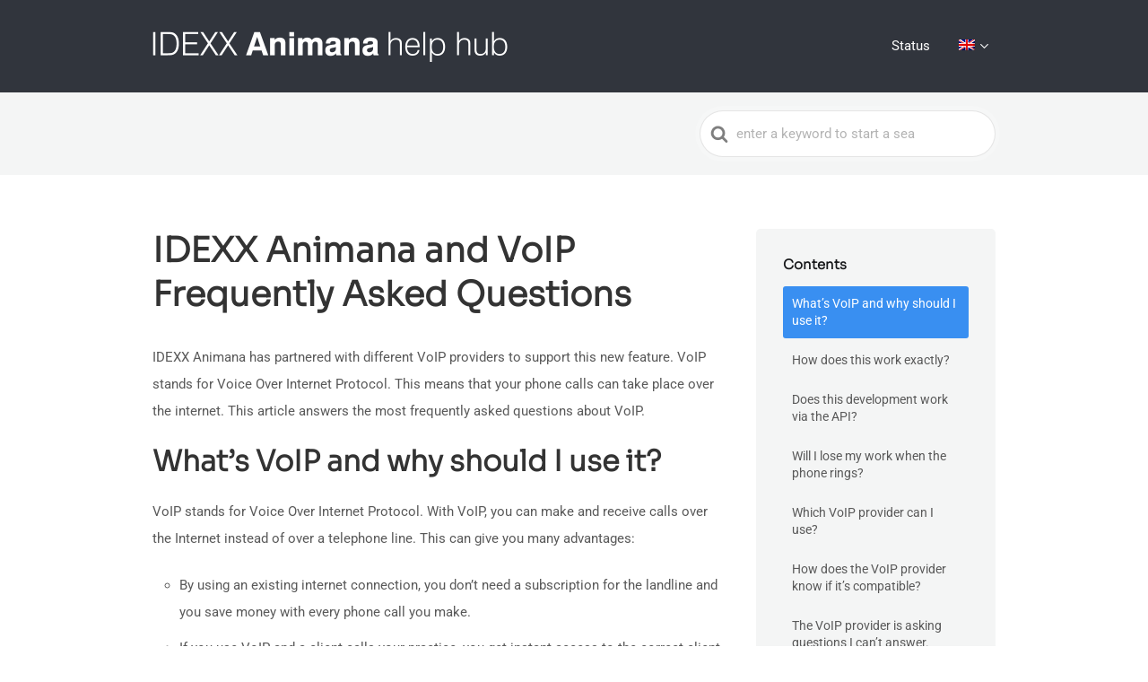

--- FILE ---
content_type: text/css
request_url: https://help.animana.com/wp-content/plugins/animana-help-plugin/includes/shortcode-ihh.css?ver=6.8.3
body_size: 695
content:

.fbc.fbc-page {
    margin-top: -60px; /* breadcrumb to under main header*/
    margin-bottom: 20px;
}
.fbc-page .fbc-wrap ol.fbc-items {
    width: 100%; /* breadcrumb to full width */
    border-bottom: 1px solid #edeff0;
}

.fbc-page .fbc-wrap .fbc-items li:nth-child(3):before {
    content: '// ';
    background: none;
}
.fbc-page .fbc-wrap .fbc-items li:nth-child(-n+2) {
    display: none;
}
.fbc-page .fbc-wrap .fbc-items li a:hover {
    color: #00337f;
}

@media (max-width: 768px) {
    .fbc.fbc-page {
        margin-top: -20px;
    }
}

/* IHH footer styling  */
.ihh-footer {
    /* z-index: 99; */
    background: #edeff0;
    bottom: 0;
    float: right;
    padding: 5px 10px;
    position: sticky;
    right: 10%;
}

--- FILE ---
content_type: text/css
request_url: https://help.animana.com/wp-content/themes/knowall-idexx/style.css?ver=6.8.3
body_size: 27627
content:
/*
Theme Name:     KnowAll for IDEXX Animana knowledge base
Theme URI: 		http://herothemes.com/
Description:    Child theme for KnowAll customised for the IDEXX Animana knowloedge base
Author: 		David Good
Template:       knowall
Version:        1.5.0
*/

/* ------- Insert custom styles below this line ------- */

:root {
    --idexx-primary-accent: #0b76f0;
    --idexx-primary-darker: #00337f;
    --idexx-primary-lighter: #9cdcff;
    --idexx-primary-gray-dark: #31353D;
    --idexx-primary-gray-medium: #9A9B9C;
    --idexx-primary-gray-light: #F0F0F0;
}

img.svg-color-accent,
.homepage-block a img /* homepage block icons */,
.hkb-article__content .page-home-search-list-wrap ul li::before /* search block bullets */ {
    /* https://codepen.io/sosuke/pen/Pjoqqp */
    /* filter: invert(42%) sepia(63%) saturate(1268%) hue-rotate(149deg) brightness(96%) contrast(101%); Teal from black */
    filter: invert(38%) sepia(59%) saturate(4016%) hue-rotate(197deg) brightness(94%) contrast(99%);  /*blue from black*/
}
img.svg-color-red,
.kb-home-lists ul.list-categories li::before,
.kb-home-lists ul.list-path li::before,
.kb-home-lists ul.list-popular li::before {
    filter: invert(50%) sepia(69%) saturate(1910%) hue-rotate(326deg) brightness(95%) contrast(92%);
}


/* ------- START General global styling  ------- */
a {
    color: var(--idexx-primary-accent);
    cursor: pointer;
}
a:hover {
    color: var(--idexx-primary-darker);
    text-decoration: underline;
}
a:focus {
    box-shadow: 0 0 0 2px var(--idexx-primary-darker);
}
body {
    overflow-x: hidden;
}
.site-logo img {
  max-width: 398px;
}

/* -- text -- */
.hkb-article .hkb-article__title { font-size: 38px }
h1, .hkb-article__content h1 { font-size: 32px }
h2, .hkb-article__content h2 { font-size: 26px }
h3, .hkb-article__content h3 { font-size: 20px }
h4, .hkb-article__content h4 { font-size: 19px }
h5, .hkb-article__content h5 { font-size: 18px }
h6, .hkb-article__content h6 { font-size: 17px }

.hkb-article .hkb-article__title,
h1, .hkb-article__content h1,
.homepage-section-title {
    font-weight: 600;
}

a:hover, .hkb-category .hkb-category__articlelist a:hover {
    text-decoration: underline;
}

/* adjust padding with embedded lists */
ul>li>ul,
ol>li>ol 
 {
    margin-bottom: 0px !important; 
    margin-top: 8px !important;
}

/* -- buttons -- */
/* for buttons also see shortcodes ultimate styling section below */
a.su-button.su-button-style-default.kb-su-button {
    font-weight: bold;
}
input.search-submit, input[type=submit], input[type=button] {
    background: var(--idexx-primary-accent) !important;
    transition: none;
    vertical-align: initial;
}
input.search-submit:hover, input[type=submit]:hover, input[type=button]:hover {
    background: var(--idexx-primary-lighter) !important;
    color: var(--idexx-primary-darker) !important;
    box-shadow: inset 0px 0px 0px 2px var(--idexx-primary-accent);
}


/* -- tables -- */
.hkb-article__content table {
    border:  none;
}
.hkb-article__content table thead th {
    background: none;
    color: black;
}
.hkb-article__content table tr {
    /*    border-bottom: none;*/
}
.hkb-article__content table th, .hkb-article__content table td {
    border-right: none
}
.tablepress .odd td {
    background-color: transparent !important;
}

.tablepress .row-hover tr:hover td {
    background-color: transparent !important;
}
/* -- misc -- */
.hkb-article__content blockquote {
    border-left: 10px solid var(--idexx-primary-accent);
    background: #f4f5f5;
    padding-bottom: 22px !important;
}
.table-icon-green {
    color: limegreen;
    font-size: 200%;
    font-weight: 900;
    text-align: center;
}
.table-icon-red {
    color: crimson;
    font-size: 200%;
    font-weight: 900;
    text-align: center;
}
.full-width {
    /* make it full-width */
    width: 100vw;
    position: relative;
    left: calc(-50vw + 50%);
}

/* tables with inner borders only */
table.table--inner-borders tr {
    border-bottom: none;
    vertical-align: top;

    & td:last-child,
    & td:first-child {
        border: none;
    }

    & td {
        border-left: 2px solid var(--idexx-primary-lighter);
        border-right: 2px solid var(--idexx-primary-lighter);
        padding: 0 20px;
    }
}




/* ------- START Blog promo section for articles  ------- */
.su-row.blog-promo {
    box-shadow: 0 0 7px 0 #97999b;
    padding: 30px;
    margin: 30px 0;;
}
.su-row.blog-promo h2 {
    padding-top: 0;
}
/* ------- END Blog promo section for articles  ------- */

/* ------- END General global styling  ------- */

.hkb-article__content ol li, .hkb-article__content .block-library-list ol li
.hkb-article__content ul li, .hkb-article__content .block-library-list ul li {
    margin: 0;
}

/* ------- START kb article fixes ------- */
.hkb-article__content img, #editor img, #editor img, .mce-content-body img {
	/* make the images appear inline */
     display: inline; 
     margin: auto !important; /*fix vertical align problem 220915 */
}
.hkb-article-tags { display: none; }
.hkb-article__content blockquote {
    padding: 10px 20px 30px 40px;
}
/* ------- END kb article fixes ------- */


/* ------- START Footer  ------- */
.site-footer {
    background: #6a6b6d;
    color: #eee;
    font-size: 14px;
}
.site-footer .site-footer__copyright {
	color: #eee;
    margin-top: 50px;
}

.site-footer a {
	color: #eee;
	text-decoration: none;
}

.site-footer a:hover {
	color: #fff;
	text-decoration: underline;
}
.site-footer a:focus {
	outline: 0;
    box-shadow: 0 0 0 2px var(--idexx-primary-darker);
}

.site-footer .footer-links-title {
    margin-top: 0;
    color: #fff;
    font-size: 14px;
    font-weight: 700;
    line-height: 1;
    margin-bottom: 21px;
    text-transform: uppercase;
}
.footer-logo img {
    height: 20px;
}
/* ------- END Footer  ------- */


/* ################ START Widget tweaks ################ */
/* ------- START Footer widgets  ------- */
.bottom-footer-widget-container {
    display: flex;
}
.bottom-footer-widget {
    flex-grow: 1;
}
.bottom-footer-widget + .bottom-footer-widget {
    margin-left: 2%;
}
/* ------- END Footer widgets  ------- */

/* ------- START main search box  ------- */
#hkb.hkb-searchresults>li .hkb-searchresults__excerpt {
    display: none;
}
#hkb.hkb-searchresults>li .hkb-searchresults__title {
    color: var(--idexx-primary-accent);
    font-size: 14px;
    font-weight: normal;
}
#hkb.hkb-searchresults>li .hkb-searchresults__title:hover {
    color: var(--idexx-primary-darker);
}
li.hkb-searchresults__article.hkb-post-type-ht_kb.format-standard {
    border-bottom: 1px solid rgba(30,30,30,0.1);
}
#hkb.hkb-searchresults>li a {
    padding: 1em
}
/* format search results page */
.hkb-articlemini .hkb-article__excerpt, 
.search-results ul.ht-postlist .ht-postmini .ht-post__meta,
.search-results ul.ht-postlist .ht-postmini .ht-post__excerpt {
    display: none; /* hide the exerpts from the search page */
}
.search-results ul.ht-postlist li, .ht-articlelist li {
    margin: 0 !important;
    padding: 0;
}
.search-results header.ht-post__header {
    margin: 3px 0;
}
.search-results h2.ht-post__title a, .hkb-articlemini a .hkb-article__title {
    color: var(--idexx-primary-accent);
    font-size: 16px;
    font-weight: 400;
    line-height: 1.3;
}
.search-results h2.ht-post__title a:hover, .hkb-articlemini a .hkb-article__title:hover {
    text-decoration: underline !important;
    color: var(--idexx-primary-darker);
}
.ht-articlelist li {
    margin: 0 0 0 0;
    padding: 11px 0 10px 0;
}
ul.ht-articlelist {
    margin-bottom: 25px;
}
/* style the search bbox shown at the end of the (SearchWP ajax search) basic search results page */
.page-basic-search-again {
    border-top: 1px solid #ccc;
    font-size: 20px;
    margin: 25px 0px 15px 0;
}


/* ------- END main search box  ------- */

/* ------- START category pages  ------- */
a.hkb-category__link .hkb-category__title {
    color: var(--idexx-primary-accent);
}
a.hkb-category__link .hkb-category__title:hover {
    color: color: var(var(--idexx-primary-darker));
    text-decoration: underline !important;
}
.hkb-category:not(.hkb-category--witharticles) .hkb-category__link:hover {
    background: none;
}
/* ------- END category pages  ------- */

/* ------- START custom search box (shortcode)  ------- */
.custom-search label, .custom-search input.search-field {
    display: inline-block;
}
.custom-search label input.search-field{
    border: 1px solid rgba(204,204,204,.5);
    padding-left: 51px;
    background-image: url(/wp-content/themes/knowall-idexx/search-grey.svg);
    background-position: 20px 1rem;
    background-repeat: no-repeat;
    background-size: 20px 20px;
    border-radius: 99px;
    box-shadow: 0 0 0 5px rgb(255 255 255 / 15%);
    font-size: 15px;
    outline: none;
    padding: 10px 15px 10px 40px;
    width: 330px;
}
/* below changes all the default search boxes */
.searchwp-live-search-results {
    background: #fffffff2;
    border-radius: 5px !important;
    box-shadow: 0 6px 12px rgb(0 0 0 / 18%) !important;
    max-height: 400px !important;
    width: auto !important;

}
.searchwp-live-search-result a {
    color:  inherit;
    font-size: 14px;
    text-decoration: none;
}
.searchwp-live-search-result:hover {
    background: #f7f7f7;
}

/* ------- END custom search box (shortcode)  ------- */


/* ------- START Tablepress styling ------- */
.tablepress .sorting:hover, .tablepress .sorting_asc, .tablepress .sorting_desc {
    background: none !important;
    color: var(--idexx-primary-accent);
}
table.tablepress {
    font-size: 14px;
    line-height: initial;
    position: relative;
    z-index: 1;
    background: white;
    border: 1px solid rgba(204, 204, 204, .5);
}
div.dataTables_length {
    margin-top: 4px !important;
}
.dataTables_filter label input {
    padding: 6px 10px;
}

.paging_simple .paginate_button.next:after, .paging_simple .paginate_button.previous:before {
    color: var(--idexx-primary-accent);
    text-shadow:  none !important;
}
.dataTables_paginate a {
    color: var(--idexx-primary-accent) !important;
    text-decoration: none;
}
.dataTables_paginate a:hover {
    color: var(--idexx-primary-darker) !important;
}
/* ------- END Tablepress styling ------- */

/* ------- START Table styling ------- */
.hkb-article__content table thead th {
     color: inherit; 
}
.hkb-article__content table td, .hkb-article__content table th {
    background: none !important;
}
/* ------- END Tablepress styling ------- */


/* ################ START Page tweaks ################ */
/* ------- START Home pages ------- */
body.home div.ht-pageheader, .single-post div.ht-pageheader {
    display: none; /* hide the breadcrumb bar and secondary search */
}

section#block-12 {
    /* tidy the right sidebar widget - kb home */
    background: none;
    border: none;
    padding: 0;
}


/* start homepage version with 3 columns */
.homepage-flex-grid {
    display: flex;
    gap: 14px;
    margin-top: 20px;
    
}
.homepage-col {
    align-items: center;
    background-color: white;
    border-radius: 0;
    box-shadow: rgba(17, 12, 46, 0.15) 0px 48px 100px 0px;
    display: flex;
    flex: 1;
    justify-content: center;
    max-width: 200px;
    padding: 0;
    text-align: center;
}
.homepage-col:hover {
    background-color: var(--idexx-primary-accent);
    box-shadow: none;
    cursor: pointer;
    transition: all 500ms linear;
}
.homepage-col img {
    width: 50%;
    padding-top: 15px;
}
.homepage-block {
    width: 100%;
}

.homepage-block-title {
    font-size: 1.5vw;
    font-weight: 100;
    margin-top: -15px;
    padding-bottom: 14px;
}
.homepage-block a:focus {
    box-shadow: none !important;
}
.homepage-block a:hover {
    text-decoration: none;
}
.homepage-block br, .homepage-block p {
    display: none;
}
.homepage-block-subtitle {
    display: none;
}

.homepage-col:hover .homepage-block-subtitle {
    display: inline-block;
    color: white;
}
.homepage-col:hover .homepage-block-title,
.homepage-col:hover img {
    display: none;
}



h1.homepage-section-title {
    text-align: center;
    font-size: 300%;
}
h2.homepage-section-title {
    padding-top: 0;
}
.home .su-column a.su-button.su-button-style-default.kb-su-button {
    margin-top: 30px !important;
}
.home .ht-page.ht-page--sidebaroff {
    padding: 0;
}
.home header.hkb-article__header {
    display: none;
}

.ht-container.homepage-container, .ht-container.status-container, .ht-container.page-404-container{
    height: 40vw;
    width: 100%;
}
.ht-container.homepage-container {
    max-height: 600px;
    padding-top: 6vw;
}
.ht-container.status-container {
    margin-top: 5px;
    max-height: 450px;
    padding-top: 4vw;
}
.ht-container.page-404-container {
    margin-bottom: 75px;
    max-height: 600px;
    padding-top: 6vw;
}

.homepage-container-inner {
    background: rgba(255,255,255,0.8);
    display: inline-block;
    padding: 0 10px 10px 0;
}
.page-home-title {
    background: rgba(255,255,255,0.8);
    display: block;
    font-size: 40px;
    font-weight: 300;
    line-height: normal;
    padding: 25px 0px;
}
.page-home-heading {
    font-size: 32px;
    font-weight: 600;
    font-family: Sora, Arial, Helvetica, sans-serif;
}
.home .site-header__search {
    display: none;
}
.page-home-title, .page-home-heading, .page-home-title-help {
    display: inline-block;
}
.page-home-title-help {
    font-style: italic;
    padding-top: 17px;
}
.page-home-search-example-wrap {
    margin-top: 6px;
}

.page-home-search-example-wrap a {
    border-radius: 13px;
    border: 1px solid rgba(204,204,204,.5);
    font-size: 12px;
    font-weight: 700;
    padding: 6px 12px;
}

.page-home-search-list-wrap {
    border-left: 2px solid #e6e8eb;
    margin-left: 20px;
    margin-top: 28px;
    padding: 10px 0px 1px 15px;
}
.page-home-search-list-wrap p {
    margin: 0;
    font-size: 20px;
    font-weight: 300;
}
.hkb-article__content .page-home-search-list-wrap ul {
    list-style: none;
}
.hkb-article__content .page-home-search-list-wrap ul li {
    margin-bottom: 3px;
    text-indent: -22px;
}
.hkb-article__content .page-home-search-list-wrap ul li::before {
    background: none;
    background-image: url(/wp-content/themes/knowall-idexx/img/icon-svg-arrow.svg);
    background-size:  contain;
    content: "";
    display: inline-block;
    height: 1em;
    margin-right: 0.4rem;
    position: relative;
    top: 0.1rem;
    width: 1em;
}
/* end homepage version with 3 columns */


/* newsletter subscribe */
.subscribe-wrap {
    padding-top: 35px;
    border-top: 3px solid #e6e8eb;
}

/* ------- END Home page ------- */

/* ------- START kb home page (EN:  page-id-43597, )------- */
.page-id-43597 header.hkb-article__header {
    display: none;
}

.hkb-article__content .kb-home-lists ul {
    list-style: none;
}
.hkb-article__content .kb-home-lists ul li {
    text-indent: -22px;
}
.hkb-article__content .kb-home-lists ul li::before {
    background: none;
    content: "";
    display: inline-block;
    height: 1em;
    margin-right: 0.4rem;
    position: relative;
    top: 0.1rem;
    width: 1em;
}
.kb-home-lists ul.list-categories li::before {
    background-image: url(/wp-content/themes/knowall-idexx/img/icon-svg-network.svg);
    background-size:  contain;
}
.kb-home-lists ul.list-path li::before {
    background-image: url(/wp-content/themes/knowall-idexx/img/icon-svg-star.svg);
    background-size:  contain;
}
.kb-home-lists ul.list-popular li::before {
    background-image: url(/wp-content/themes/knowall-idexx/img/icon-svg-fire.svg);
    background-size:  contain;
}


/* ------- END kb page ------- */


/* ------- START Contact/Status page ------- */
[class^="animana-status--"] {
    margin-bottom: 20px;
}
.animana-status--good {
    border-left: 40px solid #62b83b;
    border-radius: 3px;
    box-shadow: 0 0 6px 0 #97999b;
    padding: 20px 50px;
}
.animana-status--warning {
    border-left: 40px solid #E2B851;
    border-radius: 3px;
    box-shadow: 0 0 6px 0 #97999b;
    padding: 20px 50px;
}
.animana-status--bad a {
    color: white;
    font-weight: 700;
}

.animana-status--bad {
    background: #F12E3E;
    border-left: 40px solid #D10632;
    border-radius: 3px;
    box-shadow: 0 0 6px 0 #97999b;
    color: white;
    padding: 20px 50px;
}
.page-id-21593 header.hkb-article__header,
.page-id-21593 .ht-pageheader,
.page-id-22985 header.hkb-article__header,
.page-id-22985 .ht-pageheader,
.page-id-30520 header.hkb-article__header,
.page-id-30520 .ht-pageheader {
    display: none;
}
/* ------- END Contact/Status page ------- */

/* ------- START 404 page ------- */
.ht-404msg {
    padding: 1% 0;
}
.ht-404msg .ht-404msg__title {
    display: inline;
    font-size: 30px;
}
.ht-404msg .ht-404msg__tagline {
    display: inline-block;
    font-size: 30px;
    padding-left: 9px;
}
.page-404-container {
    margin: auto;
    padding: 30px 0;
}
.page-404-heading {
    background: rgba(255,255,255,0.8);
    font-size: 32px;
    font-weight: 300;
    line-height: 1.3;
    padding: 5px;
}
.page-404-text {
    background: rgba(255,255,255,0.8);
    display: inline-block;
    padding-bottom: 25px;
}
.custom-search.page-404 {
    padding-bottom: 75px;
}
/* ------- END 404 page ------- 


/* ------- START article tag specific styling ------- */
/* tag-infocus articles */
article[class*="ht_kb_tag-infocus"] header.hkb-article__header {
    background-color: #dce7fd;
    background-image: url(/wp-content/themes/knowall-idexx/img/icon-infocus-v1.png);
    background-position: left;
    background-repeat: no-repeat;
    background-size: 145px;
    border-left: 22px solid #adc5f7;
    padding: 28px 10px 17px 161px;
    min-height: 150px;
}
article[class*="ht_kb_tag-infocus"] .hkb-article__content > blockquote:first-of-type {
    background-color: #dce7fd;
    padding-top: 0;
    border-left: 22px solid #adc5f7;
    margin-top: -22px;
    padding-left: 29px;
}
article[class*="ht_kb_tag-infocus"] .hkb-article__content > blockquote:first-of-type p {
    font-size: 1.2rem;
}
/* tag-account manager portal articles */
.ht-container:has(article.ht_kb_category-am) {
    & .ht-page__content {
        width: 100%;
        padding-right: 0;
    }

    & .sidebar.sidebar--sticky,
    & .hkb-article__lastupdated,
    & .ht-mobile-toc,
    & .hkb-feedback {
        display: none;
    }
}
/* ------- END article tag specific styling ------- */





/*-------- START 2022 Shortcodes Ultimate styling --- */
/*Alert boxes*/
.alert-box-plain .su-box-title,
.alert-box-info .su-box-title,
.alert-box-alert .su-box-title,
.alert-box-success .su-box-title,
.alert-box-danger .su-box-title,
.alert-box-simple .su-box-title,
.alert-box-troubleshooting .su-box-title,
.ht-kb-page-embed-container .su-box-title {
    display: none;
}

.alert-box-info,
.alert-box-alert,
.alert-box-success,
.alert-box-danger,
.alert-box-plain,
.alert-box-simple,
.alert-box-troubleshooting {
    box-shadow: 0 0 6px 0 #97999b;
    border-top: none !important;
    border-right: none !important;
    border-bottom: none !important
}

.alert-box-info .su-box-content a,
.alert-box-alert .su-box-content a,
.alert-box-success .su-box-content a,
.alert-box-danger .su-box-content a {
    color: white;
    text-decoration: underline;
}

.alert-box-info .su-box-content,
.alert-box-info .su-box-content p,
.alert-box-alert .su-box-content,
.alert-box-alert .su-box-content p,
.alert-box-success .su-box-content,
.alert-box-success .su-box-content p,
.alert-box-danger .su-box-content,
.alert-box-danger .su-box-content p {
    color: white;
}

.alert-box-troubleshooting {
    border-left: 40px solid #E2B851 !important;
}

.alert-box-plain {
    border-left: 40px solid #62b83b !important;
}

.alert-box-info {
    border-left: 40px solid #3b5e61 !important;
}

.alert-box-simple {
    border-left: none !important;
}

.alert-box-info .su-box-content {
    background: var(--idexx-primary-accent);
}

.alert-box-alert {
    border-left: 40px solid #CCA649 !important;
}

.alert-box-alert .su-box-content {
    background: #E2B851;
}

.alert-box-success {
    border-left: 40px solid #4b9a28 !important;
}

.alert-box-success .su-box-content {
    background: #62B83B;
}

.alert-box-danger {
    border-left: 40px solid #D10632 !important;
}

.alert-box-danger .su-box-content {
    background: #F12E3E;
}

/*Accordions*/
.su-spoiler {
    padding: 10px;
    border-left: 7px solid var(--idexx-primary-lighter);
    background-color: #f4f5f5;
    & .su-spoiler-icon {
        color: var(--idexx-primary-accent);
        left: 8px;
    }
    &.kb-accordion {
        & .su-spoiler-title {
            font-size: 17px;
            &:focus{
                outline: none;
            }
        }
        & .su-spoiler-content {
            padding-right: 20px;
        }
    }
}

/*Buttons*/
a.su-button.su-button-style-default.kb-su-button,
a.su-button.su-button-style-default.kb-su-button-primary {
    border-radius: 3vmin !important;
    box-shadow: inset 0px 0px 0px 2px var(--idexx-primary-accent);
    padding: 4px 16px;
    text-align: center;
    border: none;
    margin: 5px !important;
}

a.su-button.su-button-style-default.kb-su-button span,
a.su-button.su-button-style-default.kb-su-button-primary span {
    padding: inherit;
    font-weight: bold;
    line-height: inherit;
    border: none !important;
}

a.su-button.su-button-style-default.kb-su-button {
    background: #ffffff !important;
}

a.su-button.su-button-style-default.kb-su-button:hover,
a.su-button.su-button-style-default.kb-su-button-primary:hover {
    background: var(--idexx-primary-lighter) !important;
    color: var(--idexx-primary-darker) !important;
    opacity: 1 !important;
}

a.su-button.su-button-style-default.kb-su-button span,
a.su-button.su-button-style-default.kb-su-button i {
    color: var(--idexx-primary-accent) !important;
}

a.su-button.su-button-style-default.kb-su-button span:hover,
a.su-button.su-button-style-default.kb-su-button i:hover,
a.su-button.su-button-style-default.kb-su-button-primary:hover span {
    color: var(--idexx-primary-darker) !important;
}

a.su-button.su-button-style-default.kb-su-button small {
    color: #888 !important;
}

a.su-button.su-button-style-default.kb-su-button-primary {
    background: var(--idexx-primary-accent) !important;
    transition: none;
    color: white;
}

/* a.su-button.su-button-style-default.kb-su-button-primary:hover {
    background: var(--idexx-primary-darker) !important;
} */

a.su-button.su-button-style-default.kb-su-button-primary span,
a.su-button.su-button-style-default.kb-su-button-primary i {
    color: white !important;
}

a.su-button.su-button-style-default.kb-su-button-primary small {
    color: #ffffff !important;
    opacity: 0.8;
}

.su-expand-link a span {
    color: var(--idexx-primary-accent);
}

.su-expand-link a span:hover {
    color: var(--idexx-primary-darker);
    text-decoration: none;
}

/*-------- END 2022 Shortcode styling --- */

/*-------- START 2023 Incident page styling ---*/
.incident-container-open,
.incident-container-closed {
    padding-left: 20px;
}
.incident-container-open {
    border-left: 15px solid var(--idexx-primary-accent);
}
.incident-container-closed {
    border-left: 15px solid var(--idexx-primary-gray-medium);
}
.page-id-49255 header.hkb-article__header {
    display: none;
}

/*-------- END 2023 Incident page styling ---*/


/* ################ START Account management pages ################ */
/* start account management/industry help hub home page */
.su-row:has(.ihh-tile) {
    display: flex;
}
.ihh-tile {
    background: #f7f5f5;
    padding: 20px 20px 40px 20px;
    text-align: center;
}
.ihh-tile h2 {
    font-size: 2.5rem;
    font-weight: 600;
}
.ihh-tile h3 {
    padding-top: 0;
}
.ihh-tile h4 {
    font-size: 1.5rem;
    font-weight: 600;
}
.ihh-tile h5 {
    padding-top: 0;
    font-size: 1rem;
}

.page-id-50112 .ht-pageheader,
.page-id-50112 header.hkb-article__header {
    display: none
}

div.ihh-header {
    height: 250px;
    background-image: url(https://help.animana.com/wp-content/uploads/2402-am-portal-hdr-1.jpg);
    background-size: cover;

    & h1 {
        color: white;
        text-align: right;
        padding-right: 30px;
        padding-top: 30px;
        font-size: 3rem;
    }
}


/* end account management home page */

/* start style the table of contents */
div#ez-toc-container {
    background: #f4f5f5;
    border-radius: 5px;
    border: none;
    float: right;
    font-size: 14px;
    margin-left: 10px !important;
    padding-left: 10px;
    position: -webkit-sticky;
    position: sticky;
    top: 10px;
}
div#ez-toc-container p.ez-toc-title {
    font-weight: 600;
    font-size: 15px;
    color: #17181a;
    font-family: Sora;
    line-height: 2.5;
}

div#ez-toc-container ul.ez-toc-list a {
    -moz-border-radius: 3px;
    -ms-border-radius: 3px;
    -webkit-border-radius: 3px;
    border-radius: 3px;
    color: inherit;
    line-height: 1.4;
    padding: 10px 10px;
    text-decoration: none;

    &:hover {
        background: #e7e9e9;
        color: inherit;
    }
    &:visited {
        color: inherit;
    }
}

/* end style the table of contents */

/* ################ END Account management pages ################ */

/* ------- START Responsiveness ------- */
@media (max-width: 768px) {
    .site-logo img {
            max-width: 80%;
        }
    .homepage-flex-grid {
        flex-direction: column;
        margin-bottom: 35px;
    }
    .home .su-column img, .homepage-col img {
        display: none;
    }
    .page-home-title, .su-spacer {
        display: none !important;
    }
    .hero-right {
        padding: 10px 10px;
    }
    .homepage-block-title {
        font-size: inherit;
        margin-top: 0; 
        padding-bottom: 0;
    }
    .hero-container .custom-search label input.search-field {
        width: auto;
    }
    .page-home-search-list-wrap {
        border-left: none;
        margin-left: 0;
        margin-top: 0; 
        padding: 10px 0 0 0 0;
    }
    .homepage-col {
        max-width: unset;
    }
    body .ht-container.homepage-container, body .ht-container.status-container, body .ht-container.status-container {
        background: none !important;
        height: 100%;
    }
    .searchwp-live-search-results {
        width: 85% !important;
    }
    .su-row.blog-promo img {
        width: 100%;
        height: 150px;
        object-fit: cover;
    }
    .su-row:has(.ihh-tile) {
        display: initial;
    }
}
/* ------- END Responsiveness ------- */

--- FILE ---
content_type: text/css
request_url: https://help.animana.com/wp-content/themes/knowall-idexx/print.css?ver=6.8.3
body_size: 858
content:
/* Print Style Sheet */
@media print {
	body .alert-box-info .su-box-content,
	body .alert-box-success .su-box-content,
	body .alert-box-alert .su-box-content,
	body .alert-box-danger .su-box-content {
		background: none;
		color:  black;
	}
	body .alert-box-info .su-box-content a,
	body .alert-box-success .su-box-content a,
	body .alert-box-alert .su-box-content a,
	body .alert-box-danger .su-box-content a {
		color:  black;
		text-decoration: underline;
	}
	body .su-spoiler.su-spoiler-closed>.su-spoiler-content {
		opacity: 1;
		height: auto;
		background: none;
		border: 1px solid lightgrey;
	}
	body .site-header {
		background: none;
	}
	body .site-logo img {
		display: none;
	}
	body img, body svg {
		display: block !important;
	  	break-inside: avoid;
	}
	body .su-youtube {
	    display: none;
	}
	body .ht-mobile-toc {
		background: none;
    	border: 1px solid lightgrey;
	}
}

--- FILE ---
content_type: application/javascript
request_url: https://help.animana.com/wp-content/plugins/animana-help-plugin/js/search-animated-placeholder-en.js?ver=6.8.3
body_size: 1552
content:

timeout_var = null;

function typeWriter(selector_target, text_list, placeholder = false, i = 0, text_list_i=0, delay_ms=120) {
    if (!i) {
        if (placeholder) {
            document.querySelector(selector_target).placeholder = "";
        }
        else {
            document.querySelector(selector_target).innerHTML = "";
        }
    }
    txt = text_list[text_list_i];
    if (i < txt.length) {
        if (placeholder) {
            document.querySelector(selector_target).placeholder += txt.charAt(i);
        }
        else {
            document.querySelector(selector_target).innerHTML += txt.charAt(i);
        }
        i++;
        setTimeout(typeWriter, delay_ms, selector_target, text_list, placeholder, i, text_list_i);
    }
    else {
        text_list_i++;
        if (typeof text_list[text_list_i] === "undefined")  {
            setTimeout(typeWriter, (delay_ms*5), selector_target, text_list, placeholder);
        }
        else {
            i = 0;
            setTimeout(typeWriter, (delay_ms*3), selector_target, text_list, placeholder, i, text_list_i);
        }
    }
}

text_list = [
    "enter a keyword to start a search ...",
    "update java",
    "cash difference",
    "how do I setup silent printing"
];

var element =  document.getElementById('hkb-search');
if (typeof(element) != 'undefined' && element != null) {
  return_value = typeWriter("#hkb-search", text_list, true);
}

var element =  document.getElementById('s');
if (typeof(element) != 'undefined' && element != null) {
  return_value = typeWriter("#s", text_list, true);
}


--- FILE ---
content_type: application/javascript
request_url: https://help.animana.com/wp-content/plugins/ht-knowledge-base/formatting-blocks/dist/js/ht-formatting-blocks-frontend.min.js?ver=4.3.1
body_size: 2637
content:
(()=>{var t={4111:()=>{jQuery(document).ready(function(t){t(document).on("click",".wp-block-hb-tabs__nav li",function(e){e.stopPropagation();var a=t(this).attr("data-tab");if(void 0!==a)return t(this).parents(".wp-block-hb-tabs").find("li").attr("data-hb-tabs-tab--state","inactive"),t(this).parents(".wp-block-hb-tabs").find(".wp-block-hb-tabs__content").attr("data-hb-tabs-tab--state","inactive"),t(this).attr("data-hb-tabs-tab--state","active"),t(this).parents(".wp-block-hb-tabs").find("#"+a).attr("data-hb-tabs-tab--state","active"),!1})})},5079:()=>{jQuery(document).ready(function(t){t(".wp-block-hb-toggle__title").click(function(){t(this).parent(".wp-block-hb-toggle").toggleClass("wp-block-hb-toggle--active")})})},5405:()=>{jQuery.fn.htImageZoom=function(){return this.each(function(){var t=0,e=0;jQuery(this).children(".hb-magnify__large").css("background","url('"+jQuery(this).children(".hb-magnify__small").attr("src")+"') no-repeat"),jQuery(this).mousemove(function(a){if(t||e){var i=jQuery(this).offset(),r=a.pageX-i.left,n=a.pageY-i.top;if(r<jQuery(this).width()&&n<jQuery(this).height()&&r>0&&n>0?jQuery(this).children(".hb-magnify__large").fadeIn(200):jQuery(this).children(".hb-magnify__large").fadeOut(200),jQuery(this).children(".hb-magnify__large").is(":visible")){var h=-1*Math.round(r/jQuery(this).children(".hb-magnify__small").width()*t-jQuery(this).children(".hb-magnify__large").width()/2)+"px "+-1*Math.round(n/jQuery(this).children(".hb-magnify__small").height()*e-jQuery(this).children(".hb-magnify__large").height()/2)+"px",c=r-jQuery(this).children(".hb-magnify__large").width()/2,o=n-jQuery(this).children(".hb-magnify__large").height()/2;jQuery(this).children(".hb-magnify__large").css({left:c,top:o,backgroundPosition:h})}}else{var s=new Image;s.src=jQuery(this).children(".hb-magnify__small").attr("src"),t=s.width,e=s.height}})})},jQuery(document).ready(function(t){t(".hb-magnify").each(function(){t(this).htImageZoom()})})},7489:()=>{jQuery(document).ready(function(t){t(".wp-block-hb-accordion__title").click(function(){t(this).parents(".wp-block-hb-accordion").children(".wp-block-hb-accordion__section").removeClass("wp-block-hb-accordion__section--active"),t(this).parent(".wp-block-hb-accordion__section").addClass("wp-block-hb-accordion__section--active")})})}},e={};function a(i){var r=e[i];if(void 0!==r)return r.exports;var n=e[i]={exports:{}};return t[i](n,n.exports,a),n.exports}a.n=t=>{var e=t&&t.__esModule?()=>t.default:()=>t;return a.d(e,{a:e}),e},a.d=(t,e)=>{for(var i in e)a.o(e,i)&&!a.o(t,i)&&Object.defineProperty(t,i,{enumerable:!0,get:e[i]})},a.o=(t,e)=>Object.prototype.hasOwnProperty.call(t,e),(()=>{"use strict";a(5079),a(7489),a(4111),a(5405)})()})();

--- FILE ---
content_type: application/javascript
request_url: https://help.animana.com/wp-content/plugins/flexy-breadcrumb/public/js/flexy-breadcrumb-public.js?ver=1.2.1
body_size: -31
content:
(function( $ ) {
	'use strict';
})( jQuery );


--- FILE ---
content_type: application/javascript
request_url: https://help.animana.com/wp-content/plugins/animana-help-plugin/js/walkme.js?ver=1.1
body_size: 353
content:
(function() {
    var walkme = document.createElement('script');
    walkme.type = 'text/javascript';
    walkme.async = true;
    walkme.src = 'https://cdn.walkme.com/users/e65c5b5e9f854f4cbed26abc244c2b62/walkme_e65c5b5e9f854f4cbed26abc244c2b62_https.js';
    var s = document.getElementsByTagName('script')[0];
    s.parentNode.insertBefore(walkme, s);
    window._walkmeConfig = {
        smartLoad: true
    };
})();


--- FILE ---
content_type: application/javascript
request_url: https://help.animana.com/wp-content/plugins/ht-knowledge-base/dist/ht-kb-frontend.min.js?ver=4.3.1
body_size: 7512
content:
(()=>{var t={579:()=>{
/***
@title:
Live Search

@version:
2.0

@author:
Andreas Lagerkvist

@date:
2008-08-31

@url:
http://andreaslagerkvist.com/jquery/live-search/

@license:
http://creativecommons.org/licenses/by/3.0/

@copyright:
2008 Andreas Lagerkvist (andreaslagerkvist.com)

@requires:
jquery, jquery.liveSearch.css

@does:
Use this plug-in to turn a normal form-input in to a live ajax search widget. The plug-in displays any HTML you like in the results and the search-results are updated live as the user types.

@howto:
jQuery('#q').liveSearch({url: '/ajax/search.php?q='}); would add the live-search container next to the input#q element and fill it with the contents of /ajax/search.php?q=THE-INPUTS-VALUE onkeyup of the input.

@exampleHTML:
<form method="post" action="/search/">

	<p>
		<label>
			Enter search terms<br />
			<input type="text" name="q" />
		</label> <input type="submit" value="Go" />
	</p>

</form>

@exampleJS:
jQuery('#jquery-live-search-example input[name="q"]').liveSearch({url: Router.urlForModule('SearchResults') + '&q='});
***/
jQuery.fn.liveSearch=function(t){var e=jQuery.extend({url:"/search-results.php?q=",id:"jquery-live-search",duration:400,typeDelay:200,triggerLength:4,loadingClass:"live-search-loading",onSlideUp:function(){},onShowLiveSearch:function(){},uptadePosition:!1,keepTypingPrompt:"keep typing"},t),i=jQuery("#"+e.id);return i.length||(i=jQuery('<div id="'+e.id+'"></div>').appendTo(document.body).hide().slideUp(0),jQuery(document.body).click(function(t){var a=jQuery(t.target);a.is("#"+e.id)||a.parents("#"+e.id).length||a.is("input")||i.slideUp(e.duration,function(){e.onSlideUp()})})),this.each(function(){jQuery(this).bind("hideLiveSearch",function(){o()});var t=jQuery(this).attr("autocomplete","off"),a=parseInt(i.css("paddingLeft"),10)+parseInt(i.css("paddingRight"),10)+parseInt(i.css("borderLeftWidth"),10)+parseInt(i.css("borderRightWidth"),10),r=function(){var e=t.offset(),r={left:e.left,top:e.top,width:t.outerWidth(),height:t.outerHeight()};r.topPos=r.top+r.height,r.totalWidth=r.width-a,i.css({position:"absolute",left:r.left+"px",top:r.topPos+"px",width:r.totalWidth+"px"})},n=function(){t.attr("aria-expanded","true"),jQuery(this).attr("aria-expanded","true"),jQuery("#s").attr("aria-expanded","true"),r(),jQuery(window).unbind("resize",r),jQuery(window).bind("resize",r),e.onShowLiveSearch(),i.slideDown(e.duration)},o=function(){i.slideUp(e.duration,function(){e.onSlideUp(),t.attr("aria-expanded","false"),jQuery(this).attr("aria-expanded","false"),jQuery("#s").attr("aria-expanded","false")})};t.focus(function(){""!==this.value&&(""===i.html()?(this.lastValue="",t.keyup()):setTimeout(n,1))}).keyup(function(){if(0==this.value.length)return this.timer&&clearTimeout(this.timer),o(),void(this.lastValue=this.value);if(this.value.length<=e.triggerLength)return this.timer&&clearTimeout(this.timer),i.html(e.keepTypingPrompt),n(),void(this.lastValue=this.value);if(this.value!=this.lastValue){t.addClass(e.loadingClass);var a=encodeURIComponent(this.value);this.timer&&clearTimeout(this.timer),this.timer=setTimeout(function(){var r=e.url+a,s=t.closest("form");if(s.length){var l=s.find('input[name="trp-form-language"]').val();l&&(r+="&trp-form-language="+encodeURIComponent(l))}jQuery.get(r,function(r){t.removeClass(e.loadingClass),r.length&&a.length?(i.html(r),n()):o()})},e.typeDelay),this.lastValue=this.value}})})}},4283:()=>{jQuery(document).ready(function(t){"use strict";var e=window.hkbJSSettings,i="hkb-jquery-live-search",a=t(".hkb-site-search__field").liveSearch({url:e.liveSearchUrl,typeDelay:e.typeDelay,keepTypingPrompt:e.keepTypingPrompt,id:i,onShowLiveSearch:s,triggerLength:e.triggerLength}),r=".hkb-searchresults",n=null,o=a.parents("form"),s=function(){null!=n&&n.removeClass("hkb-searchresults__current")};function l(){var e=t("#"+i),n=e.offset().top,o=e.height(),s=n+o,l=(a.height(),t(r).find("li.hkb-searchresults__current")),d=null;d=void 0===l||void 0===(d=l.offset())?0:d.top;var u=null;u=void 0===l?0:l.height();var h=null;h=void 0===l?0:l.index();var c=u+d,p=e.scrollTop(),f=t(r).children("li").length;0!==h?h+1!=f?c>s?e.scrollTop(p+u):d<n&&e.scrollTop(p-u):e.scrollTop(o+2*u):e.scrollTop(0)}a.bind("keydown",function(e){switch(e.keyCode){case 9:return;case 40:e.preventDefault(),e.stopPropagation(),t(r).css("display","block"),null===n||n.length<=0?n=t(r).find("li").first().addClass("hkb-searchresults__current"):(s(),n=n.next("li").length<=0?t(r).find("li").first().addClass("hkb-searchresults__current"):n.next("li").addClass("hkb-searchresults__current")),l();break;case 38:e.preventDefault(),e.stopPropagation(),null===n||n.length<=0?n=t(r).find("li").last().addClass("hkb-searchresults__current"):(s(),n=n.prev("li").length<=0?t(r).find("li").last().addClass("hkb-searchresults__current"):n.prev("li").addClass("hkb-searchresults__current")),l();break;case 13:if(t(r).find(".current").length>0&&(n=t(r).find(".hkb-searchresults__current")),null!==n&&n.length>0){e.preventDefault(),e.stopPropagation();var i=n.find("a").first().attr("href");t(".hkb-searchresults").hide(),s(),n=null,window.location.href=i;break}o.first().submit();break;case 27:a.trigger("hideLiveSearch")}}),e.focusSearchBox&&(window.location.hash||jQuery(".hkb-site-search__field").focus())})},6030:()=>{jQuery(document).ready(function(t){"use strict";t("a.hkb_widget_exit__btn").each(function(e){var i=t(this),a=i.attr("data-ht-kb-exit-href");i.attr("href",a)})})},6266:()=>{jQuery(document).ready(function(t){"use strict";function e(){t(".ht-voting-links a").each(function(i){var a=t(this),r=a.hasClass("enabled"),n=a.attr("data-direction"),o=a.attr("data-type"),s=a.attr("data-nonce"),l=a.attr("data-id"),d=a.attr("data-allow"),u=a.attr("data-display");a.click(function(i){if(i.preventDefault(),r){var a={action:"ht_voting",direction:n,type:o,nonce:s,id:l,allow:d,display:u};t.post(voting.ajaxurl,a,function(i){var a;""!==i&&("post"==o?(t("#ht-voting-post-"+l).replaceWith(i),t("a.ht-voting-"+n+"vote").addClass("active"),(a=t("#ht-voting-post-"+l).find(".ht-voting-comment").first()).hide(),a.slideDown(500,function(){a.find("textarea").focus()})):"comment"==o&&(t("#ht-voting-comment-"+l).slideUp(500),t("#ht-voting-comment-"+l).replaceWith(i),t("#ht-voting-comment-"+l).slideDown(500)),e(),t(".ht-voting-comment").each(function(e){var i=t(this),a=i.attr("data-vote-key"),r=i.hasClass("enabled"),n=i.attr("data-nonce"),o=i.attr("data-id"),s="",l=i.children("button");document.querySelectorAll(".ht-voting-links a.active").forEach(function(t){t.getAttribute("data-id")===o&&(s=t.getAttribute("data-direction"))}),l.click(function(e){var l=i.children("textarea").val();if(e.preventDefault(),r){var d={action:"ht_voting_update_feedback",key:a,nonce:n,comment:l,id:o,vote:s};t.post(voting.ajaxurl,d,function(t){i.slideUp(500,function(){if(""!==t){i.replaceWith(t);var e=i.parent().find(".ht-voting-thanks").last();e.length&&e.hide().slideDown(500)}})})}else{var u=t(".voting-login-required").attr("data-ht-voting-must-log-in-msg");alert(u)}})}))})}else{var h=t(".voting-login-required").attr("data-ht-voting-must-log-in-msg");alert(h)}})})}e(),window.globalEnablePostVoting=function(){e()}})}},e={};function i(a){var r=e[a];if(void 0!==r)return r.exports;var n=e[a]={exports:{}};return t[a](n,n.exports,i),n.exports}i.n=t=>{var e=t&&t.__esModule?()=>t.default:()=>t;return i.d(e,{a:e}),e},i.d=(t,e)=>{for(var a in e)i.o(e,a)&&!i.o(t,a)&&Object.defineProperty(t,a,{enumerable:!0,get:e[a]})},i.o=(t,e)=>Object.prototype.hasOwnProperty.call(t,e),(()=>{"use strict";i(579),i(4283),i(6266),i(6030)})()})();

--- FILE ---
content_type: image/svg+xml
request_url: https://help.animana.com/wp-content/uploads/idexx-logo-footer.svg
body_size: 545
content:
<svg xmlns="http://www.w3.org/2000/svg" viewBox="0 0 150 28">
  <path fill="#ffffff" d="M0 0h8.7v28H0V0zM51.8 28h30v-6.7H60.2v-5.7h-8.4V28zM34.1 20.8H20.6V16h-8.4v12h23.4C44 28 49 24.1 49 17.2V16h-8.4c-.2 3.8-2.9 4.8-6.5 4.8zM20.6 7h13.6c3.5 0 6.2 1 6.4 4.8H49v-1C49 3.9 44 0 35.6 0H12.1v11.7h8.4V7h.1zM81.8 6.5V0h-30v11.7h8.4V6.5h21.6z"/>
  <path fill="#ffffff" d="M63.1 11.4h18.3v5H63.1v-5z"/>
  <path fill="#ffffff" d="M139 16h-15l-8.2 9.2-8.3-9.2H92.6L81.8 28h11l7.2-8.7 7.2 8.7h17.1l7.2-8.7 7.2 8.7H150l-11-12zM115.8 2.8l8 8.9h15.4L149.7 0h-11l-7.2 8.7-7.2-8.7h-17L100 8.7 92.8 0h-11l10.5 11.7h15.5l8-8.9z"/>
</svg>
